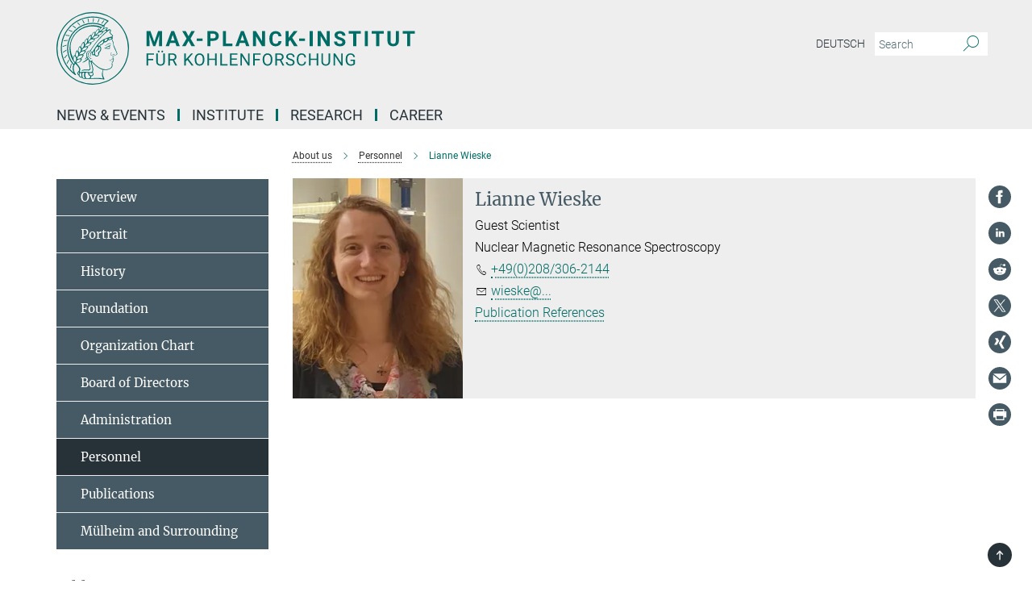

--- FILE ---
content_type: text/html; charset=utf-8
request_url: https://www.kofo.mpg.de/en/institute/personnel/133625
body_size: 15594
content:
<!DOCTYPE html>
<html prefix="og: http://ogp.me/ns#" lang="en">
<head>
  <meta http-equiv="X-UA-Compatible" content="IE=edge">
  <meta content="width=device-width, initial-scale=1.0" name="viewport">
  <meta http-equiv="Content-Type" content="text/html; charset=utf-8"/>
  <title>Lianne Wieske</title>
  
  <meta name="keywords" content="" /><meta name="description" content="" />
  
  
  
  


  <meta name="msapplication-TileColor" content="#fff" />
<meta name="msapplication-square70x70logo" content="/assets/touch-icon-70x70-16c94b19254f9bb0c9f8e8747559f16c0a37fd015be1b4a30d7d1b03ed51f755.png" />
<meta name="msapplication-square150x150logo" content="/assets/touch-icon-150x150-3b1e0a32c3b2d24a1f1f18502efcb8f9e198bf2fc47e73c627d581ffae537142.png" />
<meta name="msapplication-wide310x150logo" content="/assets/touch-icon-310x150-067a0b4236ec2cdc70297273ab6bf1fc2dcf6cc556a62eab064bbfa4f5256461.png" />
<meta name="msapplication-square310x310logo" content="/assets/touch-icon-310x310-d33ffcdc109f9ad965a6892ec61d444da69646747bd88a4ce7fe3d3204c3bf0b.png" />
<link rel="apple-touch-icon" type="image/png" href="/assets/touch-icon-180x180-a3e396f9294afe6618861344bef35fc0075f9631fe80702eb259befcd682a42c.png" sizes="180x180">
<link rel="icon" type="image/png" href="/assets/touch-icon-32x32-143e3880a2e335e870552727a7f643a88be592ac74a53067012b5c0528002367.png" sizes="32x32">

  <link rel="preload" href="/assets/roboto-v20-latin-ext_latin_greek-ext_greek_cyrillic-ext_cyrillic-700-8d2872cf0efbd26ce09519f2ebe27fb09f148125cf65964890cc98562e8d7aa3.woff2" as="font" type="font/woff2" crossorigin="anonymous">
  
  
  
  <script>var ROOT_PATH = '/';var LANGUAGE = 'en';var PATH_TO_CMS = 'https://kofo.iedit.mpg.de';var INSTANCE_NAME = 'kofo';</script>
  
      <link rel="stylesheet" media="all" href="/assets/responsive_live_green-b4104db02fad82373eaef717c39506fa87036661729168d4cfe06a4e84cae1cb.css" />
    <link rel="stylesheet" media="all" href="/assets/responsive/headerstylesheets/kofo-header-7994db30d10f9943cc1702fe3fe9940e9a06e4f2cca256c93ac0a1b3d57509b2.css" />

<script>
  window.addEventListener("load", function() {
    var linkElement = document.createElement("link");
    linkElement.rel="stylesheet";
    linkElement.href="/assets/katex/katex-4c5cd0d7a0c68fd03f44bf90378c50838ac39ebc09d5f02a7a9169be65ab4d65.css";
    linkElement.media="all";
    document.head.appendChild(linkElement);
  });
</script>


  

  

  <script>
  if(!window.DCLGuard) {
    window.DCLGuard=true;
  }
</script>
<script type="module">
//<![CDATA[
document.body.addEventListener('Base',function(){  (function (global) {
    if (global.MpgApp && global.MpgApp.object) {
      global.MpgApp.object.id = +'289258';
    }
  }(window));
});
/*-=deferred=-*/
//]]>
</script>
  <link rel="canonical" href="https://www.kofo.mpg.de/person/133625" />


  
  <meta name="csrf-param" content="authenticity_token" />
<meta name="csrf-token" content="h-KUWwovXMDHwyibrPi7mOog2jDWhUzHG1xVsVIeXSv9UIEXMtOxo7djZeigZT6ESjRcUUnq1WS2_X-9X66QaA" />
  <meta name="generator" content="JustRelate CX Cloud (www.justrelate.com)" />
  
  
      <link rel="alternate" hreflang="de" href="https://www.kofo.mpg.de/de/institut/mitarbeiter/133625" />
    <link rel="alternate" hreflang="en" href="https://www.kofo.mpg.de/en/institute/personnel/133625" />


  
    <script type="module" >
      window.allHash = { 'manifest':'/assets/manifest-04024382391bb910584145d8113cf35ef376b55d125bb4516cebeb14ce788597','responsive/modules/display_pubman_reference_counter':'/assets/responsive/modules/display_pubman_reference_counter-8150b81b51110bc3ec7a4dc03078feda26b48c0226aee02029ee6cf7d5a3b87e','responsive/modules/video_module':'/assets/responsive/modules/video_module-231e7a8449475283e1c1a0c7348d56fd29107c9b0d141c824f3bd51bb4f71c10','responsive/live/annual_report_overview':'/assets/responsive/live/annual_report_overview-f7e7c3f45d3666234c0259e10c56456d695ae3c2df7a7d60809b7c64ce52b732','responsive/live/annual_review_overview':'/assets/responsive/live/annual_review_overview-49341d85de5d249f2de9b520154d516e9b4390cbf17a523d5731934d3b9089ec','responsive/live/deferred-picture-loader':'/assets/responsive/live/deferred-picture-loader-088fb2b6bedef1b9972192d465bc79afd9cbe81cefd785b8f8698056aa04cf93','responsive/live/employee':'/assets/responsive/live/employee-ac8cd3e48754c26d9eaf9f9965ab06aca171804411f359cbccd54a69e89bc31c','responsive/live/employee_landing_page':'/assets/responsive/live/employee_landing_page-ac8cd3e48754c26d9eaf9f9965ab06aca171804411f359cbccd54a69e89bc31c','responsive/live/employee_search':'/assets/responsive/live/employee_search-47a41df3fc7a7dea603765ad3806515b07efaddd7cf02a8d9038bdce6fa548a1','responsive/live/event_overview':'/assets/responsive/live/event_overview-817c26c3dfe343bed2eddac7dd37b6638da92babec077a826fde45294ed63f3c','responsive/live/gallery_overview':'/assets/responsive/live/gallery_overview-459edb4dec983cc03e8658fafc1f9df7e9d1c78786c31d9864e109a04fde3be7','responsive/live/institute_page':'/assets/responsive/live/institute_page-03ec6d8aaec2eff8a6c1522f54abf44608299523f838fc7d14db1e68d8ec0c7a','responsive/live/institutes_map':'/assets/responsive/live/institutes_map-588c0307e4a797238ba50134c823708bd3d8d640157dc87cf24b592ecdbd874e','responsive/live/job_board':'/assets/responsive/live/job_board-0db2f3e92fdcd350960e469870b9bef95adc9b08e90418d17a0977ae0a9ec8fd','responsive/live/newsroom':'/assets/responsive/live/newsroom-c8be313dabf63d1ee1e51af14f32628f2c0b54a5ef41ce999b8bd024dc64cad2','responsive/live/organigramm':'/assets/responsive/live/organigramm-18444677e2dce6a3c2138ce8d4a01aca7e84b3ea9ffc175b801208634555d8ff','responsive/live/research_page':'/assets/responsive/live/research_page-c8be313dabf63d1ee1e51af14f32628f2c0b54a5ef41ce999b8bd024dc64cad2','responsive/live/science_gallery_overview':'/assets/responsive/live/science_gallery_overview-5c87ac26683fe2f4315159efefa651462b87429147b8f9504423742e6b7f7785','responsive/live/tabcard':'/assets/responsive/live/tabcard-be5f79406a0a3cc678ea330446a0c4edde31069050268b66ce75cfda3592da0d','live/advent_calendar':'/assets/live/advent_calendar-4ef7ec5654db2e7d38c778dc295aec19318d2c1afcbbf6ac4bfc2dde87c57f12','live/employee':'/assets/live/employee-fb8f504a3309f25dbdd8d3cf3d3f55c597964116d5af01a0ba720e7faa186337','live/employee_landing_page':'/assets/live/employee_landing_page-fb8f504a3309f25dbdd8d3cf3d3f55c597964116d5af01a0ba720e7faa186337','live/gallery_overview':'/assets/live/gallery_overview-18a0e0553dd83304038b0c94477d177e23b8b98bff7cb6dd36c7c99bf8082d12','live/podcast_page':'/assets/live/podcast_page-fe7023d277ed2b0b7a3228167181231631915515dcf603a33f35de7f4fd9566f','live/video_page':'/assets/live/video_page-62efab78e58bdfd4531ccfc9fe3601ea90abeb617a6de220c1d09250ba003d37','responsive/mpg_common/live/dropdown_list':'/assets/responsive/mpg_common/live/dropdown_list-71372d52518b3cb50132756313972768fdec1d4fa3ffa38e6655696fe2de5c0b','responsive/mpg_common/live/event_calendar':'/assets/responsive/mpg_common/live/event_calendar-719dd7e7333c7d65af04ddf8e2d244a2646b5f16d0d7f24f75b0bb8c334da6a5','responsive/mpg_common/live/event_registration':'/assets/responsive/mpg_common/live/event_registration-e6771dca098e37c2858ff2b690497f83a2808b6c642e3f4540e8587e1896c84e','responsive/mpg_common/live/expandable':'/assets/responsive/mpg_common/live/expandable-e2143bde3d53151b5ff7279eaab589f3fefb4fd31278ca9064fd6b83b38d5912','responsive/mpg_common/live/gallery_youtube_video':'/assets/responsive/mpg_common/live/gallery_youtube_video-b859711b59a5655b5fa2deb87bd0d137460341c3494a5df957f750c716970382','responsive/mpg_common/live/interactive_table':'/assets/responsive/mpg_common/live/interactive_table-bff65d6297e45592f8608cd64814fc8d23f62cb328a98b482419e4c25a31fdde','responsive/mpg_common/live/intersection-observer':'/assets/responsive/mpg_common/live/intersection-observer-9e55d6cf2aac1d0866ac8588334111b664e643e4e91b10c5cbb42315eb25d974','responsive/mpg_common/live/main_menu':'/assets/responsive/mpg_common/live/main_menu-43966868573e0e775be41cf218e0f15a6399cf3695eb4297bae55004451acada','responsive/mpg_common/live/news_publication_overview':'/assets/responsive/mpg_common/live/news_publication_overview-d1aae55c18bfd7cf46bad48f7392e51fc1b3a3b887bc6312a39e36eaa58936fa','responsive/mpg_common/live/reverse':'/assets/responsive/mpg_common/live/reverse-9d6a32ce7c0f41fbc5249f8919f9c7b76cacd71f216c9e6223c27560acf41c8b','responsive/mpg_common/live/shuffle':'/assets/responsive/mpg_common/live/shuffle-14b053c3d32d46209f0572a91d3240487cd520326247fc2f1c36ea4d3a6035eb','responsive/mpg_common/live/slick_lazyloader':'/assets/responsive/mpg_common/live/slick_lazyloader-ea2704816b84026f362aa3824fcd44450d54dffccb7fca3c853d2f830a5ce412','responsive/mpg_common/live/video':'/assets/responsive/mpg_common/live/video-55b7101b2ac2622a81eba0bdefd94b5c5ddf1476b01f4442c3b1ae855b274dcf','responsive/mpg_common/live/youtube_extension':'/assets/responsive/mpg_common/live/youtube_extension-2b42986b3cae60b7e4153221d501bc0953010efeadda844a2acdc05da907e90f','preview/_pdf_sorting':'/assets/preview/_pdf_sorting-8fa7fd1ef29207b6c9a940e5eca927c26157f93f2a9e78e21de2578e6e06edf0','preview/advent_calendar':'/assets/preview/advent_calendar-4ef7ec5654db2e7d38c778dc295aec19318d2c1afcbbf6ac4bfc2dde87c57f12','preview/annual_review_search':'/assets/preview/annual_review_search-8fa7fd1ef29207b6c9a940e5eca927c26157f93f2a9e78e21de2578e6e06edf0','preview/edit_overlays':'/assets/preview/edit_overlays-cef31afd41d708f542672cc748b72a6b62ed10df9ee0030c11a0892ae937db70','preview/employee':'/assets/preview/employee-fb8f504a3309f25dbdd8d3cf3d3f55c597964116d5af01a0ba720e7faa186337','preview/employee_landing_page':'/assets/preview/employee_landing_page-fb8f504a3309f25dbdd8d3cf3d3f55c597964116d5af01a0ba720e7faa186337','preview/gallery_overview':'/assets/preview/gallery_overview-ca27fbd8e436a0f15e28d60a0a4a5861f7f9817b9cb44cb36ae654ebe03eec2a','preview/lodash':'/assets/preview/lodash-01fbab736a95109fbe4e1857ce7958edc28a78059301871a97ed0459a73f92d2','preview/overlay':'/assets/preview/overlay-4b3006f01cc2a80c44064f57acfdb24229925bbf211ca5a5e202b0be8cd2e66e','preview/overlay_ajax_methods':'/assets/preview/overlay_ajax_methods-0cceedf969995341b0aeb5629069bf5117896d2b053822e99f527e733430de65','preview/pdf_overview':'/assets/preview/pdf_overview-8fa7fd1ef29207b6c9a940e5eca927c26157f93f2a9e78e21de2578e6e06edf0','preview/podcast_page':'/assets/preview/podcast_page-8b696f28fe17c5875ac647a54463d6cf4beda5fa758ba590dd50d4f7d11e02a0','preview/preview':'/assets/preview/preview-7d20d27ffa274bf0336cbf591613fbbffd4fa684d745614240e81e11118b65c2','preview/science_gallery_overview':'/assets/preview/science_gallery_overview-00600feadb223d3b4cb5432a27cc6bee695f2b95225cb9ecf2e9407660ebcc35','preview/video_page':'/assets/preview/video_page-5359db6cf01dcd5736c28abe7e77dabdb4c7caa77184713f32f731d158ced5a8','preview_manifest':'/assets/preview_manifest-04024382391bb910584145d8113cf35ef376b55d125bb4516cebeb14ce788597','editmarker':'/assets/editmarker-b8d0504e39fbfef0acc731ba771c770852ec660f0e5b8990b6d367aefa0d9b9c','live':'/assets/live-4aa8e228b0242df1d2d064070d3be572a1ad3e67fe8c70b092213a5236b38737','print':'/assets/print-08c7a83da7f03ca9674c285c1cc50a85f44241f0bcef84178df198c8e9805c3c','mpg_base':'/assets/mpg_base-161fbafcd07f5fc9b56051e8acd88e712c103faef08a887e51fdcf16814b7446','mpg_fouc':'/assets/mpg_fouc-e8a835d89f91cf9c99be7a651f3ca1d04175934511621130554eef6aa910482c','mpg_amd':'/assets/mpg_amd-7c9ab00ac1b3a8c78cac15f76b6d33ed50bb1347cea217b0848031018ef80c94','mpg_amd_bundle':'/assets/mpg_amd_bundle-932e0d098e1959a6b4654b199e4c02974ab670115222c010a0bcc14756fce071','responsive/friendlycaptcha/widget.module.min':'/assets/responsive/friendlycaptcha/widget.module.min-19cabfb2100ce6916acaa628a50895f333f8ffb6a12387af23054565ee2122f2','responsive/honeybadger.min':'/assets/responsive/honeybadger.min-213763a8258237e8c4d12f0dbd98d8a966023b02f7433c1a05c1bace6ef120ec','responsive_live':'/assets/responsive_live-d4b4a938cbf67a69dc6ba9767c95bb10486874f069e457abc2ad6f53c7126fac','katex/katex':'/assets/katex/katex-ca9d4097b1925d5d729e5c4c7ffcdb44112ba08c53e7183feb26afa6927cc4fd','responsive/tsmodules/cashew':'/assets/responsive/tsmodules/cashew-f2b3a6f988f933937212c2239a5008703225511ab19b4a6d6cbead2e9904ae21','responsive/tsmodules/datahandler':'/assets/responsive/tsmodules/datahandler-18b09253aa824ba684b48d41aea5edb6321851210404bdc3c47922c961181980','responsive/tsmodules/edit-menu':'/assets/responsive/tsmodules/edit-menu-ed8038730fbc4b64d700f28f3ccdcc8c33cc558e1182af3f37b6b4374a3ad3b6','responsive/tsmodules/edit':'/assets/responsive/tsmodules/edit-80ca9b5137f2eeb575e45f3ff1fd611effb73bd27d9f920d5f758c27a4212067','responsive/tsmodules/image-information':'/assets/responsive/tsmodules/image-information-2766379bd0ae7c612169084e5437d5662006eec54acbecba9f83ac8773ac20fa','responsive/tsmodules/languages':'/assets/responsive/tsmodules/languages-33d886fa0f8a758ac8817dfaf505c136d22e86a95988298f3b14cf46c870a586','responsive/tsmodules/menu':'/assets/responsive/tsmodules/menu-dc7cee42b20a68a887e06bb1979d6ecc601ff8dd361b80cc6a8190e33ab7f005','responsive/tsmodules/notify':'/assets/responsive/tsmodules/notify-44b67b61195156d3827af8dfd00797cd327f013dc404720659f2d3da19cf6f77','responsive/tsmodules/virtual-form':'/assets/responsive/tsmodules/virtual-form-31974440dbd9f79534149b9376a63b1f2e0b542abb5ba898e4fbaeef377d66ca' }
    </script>
    <script type="module">
//<![CDATA[
document.body.addEventListener('AMD',function(){    requirejs.config({
      waitSeconds:0,
      paths: allHash
    })
});
/*-=deferred=-*/
//]]>
</script></head>

 <body class="kofo employee  language-en" id="top">
  
  
  

<header class="navbar hero navigation-on-bottom">

  <div class="container remove-padding header-main-container">


    <div class="navbar-header">
        <a class="navbar-brand mpg-icon mpg-icon-logo language-en language-engreen" aria-label="Logo Max-Planck-Institut für Kohlenforschung, go to homepage" href="/en"></a>
    </div>

    <div class="lang-search">
      <div class="collapse navbar-collapse bs-navbar-collapse">
        <ul class="hidden-xs hidden-sm nav navbar-nav navbar-right navbar-meta">
          <li class="language-switcher-links">
            <li class="flag">
    <a class="icon_flag_de" href="https://www.kofo.mpg.de/de/institut/mitarbeiter/133625">Deutsch</a>
</li>


          </li>
          <li>
            <form class="navbar-form navbar-left search-field hidden-xs" role="search" action="/2603/search-result" accept-charset="UTF-8" method="get">
  <div class="form-group noindex">
    <input class="form-control searchfield"
      name="searchfield"
      placeholder="Search"
      value=""
      type="search"
      aria-label="You did not enter a query."
    />
    <button class="btn btn-default searchbutton" aria-label="Search">
      <i class="mpg-icon mpg-icon-search" role="img" aria-hidden="true"></i>
    </button>
  </div>
</form>
          </li>
          <li>
            
          </li>

        </ul>
      </div>
    </div>


    <div class="navbar-title-wrapper">

      <nav class="navbar navbar-default" aria-label="Main navigation">
        <div class="navbar-header">
          <div class="visible-xs visible-sm">
            <button class="nav-btn navbar-toggle" type="button" data-toggle="collapse" data-target="#main-navigation-container" aria-haspopup="true" aria-expanded="false" aria-label="Main navigation switch">
              <svg width="40" height="40" viewBox="-25 -25 50 50">
                <circle cx="0" cy="0" r="25" fill="none"/>
                <rect class="burgerline-1" x="-15" y="-12" width="30" height="4" fill="black"/>
                <rect class="burgerline-2" x="-15" y="-2" width="30" height="4" fill="black"/>
                <rect class="burgerline-3" x="-15" y="8" width="30" height="4" fill="black"/>
              </svg>
            </button>
          </div>
        </div>

        <div class="collapse navbar-collapse js-navbar-collapse noindex" id="main-navigation-container">

          <div class="mobile-search-pwa-container">
            <div class="mobile-search-container">
              <form class="navbar-form navbar-left search-field visible-sm visible-xs mobile clearfix" role="search" action="/2603/search-result" accept-charset="UTF-8" method="get">
  <div class="form-group noindex">
    <input class="form-control searchfield"
      name="searchfield"
      placeholder="Search"
      value=""
      type="search"
      aria-label="You did not enter a query."
    />
    <button class="btn btn-default searchbutton" aria-label="Search">
      <i class="mpg-icon mpg-icon-search" role="img" aria-hidden="true"></i>
    </button>
  </div>
</form>
            </div>
              
          </div>

          
            <ul class="nav navbar-nav col-xs-12" id="main_nav" data-timestamp="2026-01-13T10:30:14.902Z">
<li class="dropdown mega-dropdown clearfix" tabindex="0" data-positioning="1">
<a class="main-navi-item dropdown-toggle undefined" id="Root-en.0">News &amp; Events<span class="arrow-dock"></span></a><a class="dropdown-toggle visible-xs visible-sm" data-no-bs-toggle="dropdown" role="button" aria-expanded="false" aria-controls="flyout-Root-en.0"><span class="mpg-icon mpg-icon-down2"></span></a><ul id="flyout-Root-en.0" class="col-xs-12 dropdown-menu  mega-dropdown-menu row"><li class="col-xs-12 col-sm-4 menu-column"><ul class="main">
<li class="dropdown-title"><a href="/en/news" id="Root-en.0.0.0">News</a></li>
<li class="dropdown-title"><a href="/en/mediacenter" id="Root-en.0.0.1">Mediacenter</a></li>
<li class="dropdown-title"><a href="/en/current-topics/events" id="Root-en.0.0.2">Events</a></li>
<li class="dropdown-title"><a href="/943707/nobelpreis-2021" id="Root-en.0.0.3">Nobelprize 2021</a></li>
<li class="dropdown-title"><a href="/en/ziegler-lectures" id="Root-en.0.0.4">Ziegler Lectures</a></li>
<li class="dropdown-title"><a class="external" href="https://www.cec.mpg.de/en/institute/ernst-haage-award" target="_blank" id="Root-en.0.0.5">Ernst Haage Prize</a></li>
</ul></li></ul>
</li>
<li class="dropdown mega-dropdown clearfix" tabindex="0" data-positioning="1">
<a class="main-navi-item dropdown-toggle undefined" id="Root-en.1">Institute<span class="arrow-dock"></span></a><a class="dropdown-toggle visible-xs visible-sm" data-no-bs-toggle="dropdown" role="button" aria-expanded="false" aria-controls="flyout-Root-en.1"><span class="mpg-icon mpg-icon-down2"></span></a><ul id="flyout-Root-en.1" class="col-xs-12 dropdown-menu  mega-dropdown-menu row"><li class="col-xs-12 col-sm-4 menu-column"><ul class="main">
<li class="dropdown-title"><a href="/en/institute" id="Root-en.1.0.0">Overview</a></li>
<li class="dropdown-title"><a href="/en/institute/portrait" id="Root-en.1.0.1">Portrait</a></li>
<li class="dropdown-title"><a href="/en/institute/history" id="Root-en.1.0.2">History</a></li>
<li class="dropdown-title"><a href="/en/institute/foundation" id="Root-en.1.0.3">Foundation</a></li>
<li class="dropdown-title"><a href="/2491/kofo#__target_object_not_reachable" id="Root-en.1.0.4">Organizational Chart</a></li>
<li class="dropdown-title"><a href="/en/institute/board-of-directors" id="Root-en.1.0.5">Board of Directors</a></li>
<li class="dropdown-title"><a href="/en/institute/administration" id="Root-en.1.0.6">Administration</a></li>
<li class="dropdown-title"><a href="/en/institute/personnel" id="Root-en.1.0.7">Personnel</a></li>
<li class="dropdown-title">
<a href="/en/institute/publications" id="Root-en.1.0.8">Publications</a><ul><li><a class="external" href="https://www.mpg.de/154876/kohlenforschung" target="_blank" id="Root-en.1.0.8.0">Year Book Articles</a></li></ul>
</li>
<li class="dropdown-title"><a href="/en/institute/muelheim-and-surrounding" id="Root-en.1.0.9">Mülheim and Surrounding</a></li>
<li class="dropdown-title"><a href="/863544/Campus-Life" id="Root-en.1.0.10">Campus Life</a></li>
</ul></li></ul>
</li>
<li class="dropdown mega-dropdown clearfix" tabindex="0" data-positioning="3">
<a class="main-navi-item dropdown-toggle undefined" id="Root-en.2">Research<span class="arrow-dock"></span></a><a class="dropdown-toggle visible-xs visible-sm" data-no-bs-toggle="dropdown" role="button" aria-expanded="false" aria-controls="flyout-Root-en.2"><span class="mpg-icon mpg-icon-down2"></span></a><ul id="flyout-Root-en.2" class="col-xs-12 dropdown-menu  mega-dropdown-menu row">
<li class="col-xs-12 col-sm-4 menu-column"><ul class="main">
<li class="dropdown-title"><a href="/en/areas-of-research" id="Root-en.2.0.0">Overview</a></li>
<li class="dropdown-title">
<a id="Root-en.2.0.1">Organic Synthesis</a><ul><li><a href="/en/research/organic-synthesis" id="Root-en.2.0.1.0">Tobias Ritter</a></li></ul>
</li>
<li class="dropdown-title">
<a id="Root-en.2.0.2">Homogeneous Catalysis</a><ul>
<li><a href="/en/research/homogeneous-catalysis" id="Root-en.2.0.2.0">Benjamin List</a></li>
<li><a href="/1017838/turberg" id="Root-en.2.0.2.1">Mathias Turberg</a></li>
</ul>
</li>
<li class="dropdown-title">
<a id="Root-en.2.0.3">Heterogeneous Catalysis</a><ul>
<li><a href="/en/research/heterogeneous-catalysis" id="Root-en.2.0.3.0">Ferdi Schüth</a></li>
<li><a href="/en/research/heterogeneous-catalysis/felderhoff" id="Root-en.2.0.3.1">Michael Felderhoff</a></li>
<li><a href="/en/research/heterogeneous-catalysis/marlow" id="Root-en.2.0.3.2">Frank Marlow</a></li>
<li><a href="/en/research/heterogeneous-catalysis/neumann" id="Root-en.2.0.3.3">Constanze Neumann</a></li>
<li><a href="/en/research/heterogeneous-catalysis/schmidt" id="Root-en.2.0.3.4">Wolfgang Schmidt</a></li>
<li><a href="/en/research/heterogeneous-catalysis/tueysuez" id="Root-en.2.0.3.5">Harun Tüysüz</a></li>
<li><a href="/kofo/en/research/services/xrd-and-spectroscopy" id="Root-en.2.0.3.6">Claudia Weidenthaler</a></li>
<li><a href="/990687/MechSyn" id="Root-en.2.0.3.7">MechSyn</a></li>
<li><a href="/1039625/Minerva-Carbon" id="Root-en.2.0.3.8">Minerva Carbon</a></li>
</ul>
</li>
<li class="dropdown-title">
<a id="Root-en.2.0.4">Organometallic Chemistry</a><ul><li><a href="/en/research/organometallic-chemistry" id="Root-en.2.0.4.0">Alois Fürstner</a></li></ul>
</li>
</ul></li>
<li class="col-xs-12 col-sm-4 menu-column"><ul class="main">
<li class="dropdown-title">
<a id="Root-en.2.1.0">Molecular Theory and Spectroscopy</a><ul>
<li><a href="/en/research/molecular-theory-and-spectroscopy" id="Root-en.2.1.0.0">Frank Neese</a></li>
<li><a href="/en/research/molecular-theory-and-spectroscopy/atanasov" id="Root-en.2.1.0.1">Mihail Atanasov</a></li>
<li><a href="/en/research/molecular-theory-and-spectroscopy/auer" id="Root-en.2.1.0.2">Alexander Auer</a></li>
<li><a href="/en/research/molecular-theory-and-spectroscopy/van-gastel" id="Root-en.2.1.0.3">Maurice van Gastel</a></li>
<li><a href="/en/research/molecular-theory-and-spectroscopy/helmich-paris" id="Root-en.2.1.0.4">Benjamin Helmich-Paris</a></li>
<li><a href="/en/research/molecular-theory-and-spectroscopy/manganas" id="Root-en.2.1.0.5">Dimitrios Manganas</a></li>
<li><a href="/en/research/molecular-theory-and-spectroscopy/pantazis" id="Root-en.2.1.0.6">Dimitrios Pantazis</a></li>
<li><a href="/970824/qiu" id="Root-en.2.1.0.7">Guanqi Qiu</a></li>
</ul>
</li>
<li class="dropdown-title">
<a id="Root-en.2.1.1">Biocatalysis</a><ul><li><a href="/en/research/biocatalysis" id="Root-en.2.1.1.0">Manfred T. Reetz</a></li></ul>
</li>
<li class="dropdown-title">
<a id="Root-en.2.1.2">Sustainable Catalysis</a><ul><li><a href="/1025115/cornella" id="Root-en.2.1.2.0">Josep Cornellà</a></li></ul>
</li>
</ul></li>
<li class="col-xs-12 col-sm-4 menu-column"><ul class="main">
<li class="dropdown-title">
<a id="Root-en.2.2.0">Service Departments</a><ul>
<li><a href="/en/forschung/service-departments" id="Root-en.2.2.0.0">Overview</a></li>
<li><a href="/en/research/services/it" id="Root-en.2.2.0.1">Christian Baumert: IT</a></li>
<li><a href="/en/research/services/library" id="Root-en.2.2.0.2">Christian Baumert: Library</a></li>
<li><a href="/en/research/services/nmr" id="Root-en.2.2.0.3">Christophe Farès: Nuclear Magnetic Resonance Spectroscopy</a></li>
<li><a href="/en/research/service-departments/emray" id="Root-en.2.2.0.4">Christian W. Lehmann: Chemical Crystallography and Electron Microscopy</a></li>
<li><a href="/en/research/services/ms" id="Root-en.2.2.0.5">Wolfgang Schrader: Mass Spectrometry Laboratory</a></li>
<li><a href="/en/research/services/gclc" id="Root-en.2.2.0.6">Philipp Schulze: Chromatography</a></li>
<li><a href="/en/research/services/technical-laboratories" id="Root-en.2.2.0.7">Nils Theyssen: Technical Laboratories and Central Safety</a></li>
<li><a href="/kofo/en/research/services/xrd-and-spectroscopy" id="Root-en.2.2.0.8">Claudia Weidenthaler: XRD &amp; Spectroscopy</a></li>
<li><a href="/en/research/services/orca" id="Root-en.2.2.0.9">Frank Wennmohs: ORCA</a></li>
</ul>
</li>
<li class="dropdown-title"><a href="/en/research/previous-groupleaders" id="Root-en.2.2.1">Previous Group Leaders</a></li>
</ul></li>
</ul>
</li>
<li class="dropdown mega-dropdown clearfix" tabindex="0" data-positioning="1">
<a class="main-navi-item dropdown-toggle undefined" id="Root-en.3"> Career<span class="arrow-dock"></span></a><a class="dropdown-toggle visible-xs visible-sm" data-no-bs-toggle="dropdown" role="button" aria-expanded="false" aria-controls="flyout-Root-en.3"><span class="mpg-icon mpg-icon-down2"></span></a><ul id="flyout-Root-en.3" class="col-xs-12 dropdown-menu  mega-dropdown-menu row"><li class="col-xs-12 col-sm-4 menu-column"><ul class="main">
<li class="dropdown-title"><a href="/career" id="Root-en.3.0.0">Overview</a></li>
<li class="dropdown-title"><a href="/862890/How-to-apply" id="Root-en.3.0.1">How to apply</a></li>
<li class="dropdown-title"><a href="/en/job-advertisements" id="Root-en.3.0.2">Job Advertisements</a></li>
<li class="dropdown-title"><a href="/863544/Campus-Life" id="Root-en.3.0.3">Campus Life</a></li>
<li class="dropdown-title"><a href="/862987/Ausbildung" id="Root-en.3.0.4">Apprentice Program</a></li>
<li class="dropdown-title"><a href="/863827/schule-und-praktikum" id="Root-en.3.0.5">Teachers and Students</a></li>
</ul></li></ul>
</li>
</ul>

          <div class="text-center language-switcher visible-xs visible-sm">
            <li class="flag">
    <a class="icon_flag_de" href="https://www.kofo.mpg.de/de/institut/mitarbeiter/133625">Deutsch</a>
</li>


          </div>
        </div>
      </nav>
    </div>
  </div>
</header>

<header class="container-full-width visible-print-block">
  <div class="container">
    <div class="row">
      <div class="col-xs-12">
        <div class="content">
              <span class="mpg-icon mpg-icon-logo custom-print-header language-en">
                Max-Planck-Institut für Kohlenforschung
              </span>
        </div>
      </div>
    </div>
  </div>
</header>

<script type="module">
//<![CDATA[
document.body.addEventListener('Base',function(){  var mainMenu;
  if(typeof MpgCommon != "undefined") {
    mainMenu = new MpgCommon.MainMenu();
  }
});
/*-=deferred=-*/
//]]>
</script>
  
  <div id="page_content">
    <div class="container content-wrapper">
  <div class="row">
    <article class="col-md-9 col-md-push-3">

      <div class="noindex">
  <nav class="hidden-print" aria-label="breadcrumb">
    <ol class="breadcrumb clearfix" vocab="http://schema.org/" typeof="BreadcrumbList">

          <li class="breadcrumb-item" property="itemListElement" typeof="ListItem">
            <a property="item"
               typeof="WebPage"
               href="/en/institute"
               class=""
               title="">
              <span property="name">About us</span>
            </a>
            <meta property="position" content="1">
          </li>
          <li class="breadcrumb-item" property="itemListElement" typeof="ListItem">
            <a property="item"
               typeof="WebPage"
               href="/en/institute/personnel"
               class=""
               title="">
              <span property="name">Personnel</span>
            </a>
            <meta property="position" content="2">
          </li>
      <li class="breadcrumb-item active" property="itemListElement" typeof="ListItem" aria-current="page">
        <span property="name">Lianne Wieske</span>
        <meta property="position" content="3">
      </li>
    </ol>
  </nav>
</div>



      <div class="content">
        <div class="employee employee_details">
  <div class="col-md-12 person-extension-no-float">
  <div class="person-extension row container-fluid">
    <div class="row">
      <div class="col-xs-4 col-sm-3 col-md-4 col-lg-3 image-box"><picture class="" data-iesrc="/employee_images/133625-1727446221?t=eyJ3aWR0aCI6MjEzLCJoZWlnaHQiOjI3NCwiZml0IjoiY3JvcCIsImZpbGVfZXh0ZW5zaW9uIjoianBnIn0%3D--0b480803c5ad3514aaa970998235b6a9f7c51e64" data-alt="Image of Lianne Wieske" data-class="img-responsive"><source media="(max-width: 767px)" srcset="/employee_images/133625-1727446221?t=eyJ3aWR0aCI6MjQ2LCJoZWlnaHQiOjMxNiwiZml0IjoiY3JvcCIsImZpbGVfZXh0ZW5zaW9uIjoid2VicCJ9--9dbe8aa4926f0ad1e2a60651069f65b0944e122c 246w, /employee_images/133625-1727446221?t=eyJ3aWR0aCI6NDkyLCJoZWlnaHQiOjYzMywiZml0IjoiY3JvcCIsImZpbGVfZXh0ZW5zaW9uIjoid2VicCJ9--6e52535e4b4205ebb67aba4eb22138989c748202 492w" sizes="246px" type="image/webp" /><source media="(max-width: 767px)" srcset="/employee_images/133625-1727446221?t=eyJ3aWR0aCI6MjQ2LCJoZWlnaHQiOjMxNiwiZml0IjoiY3JvcCIsImZpbGVfZXh0ZW5zaW9uIjoianBnIn0%3D--4c9892119c0e806d87a70133f346265944406cd5 246w, /employee_images/133625-1727446221?t=eyJ3aWR0aCI6NDkyLCJoZWlnaHQiOjYzMywiZml0IjoiY3JvcCIsImZpbGVfZXh0ZW5zaW9uIjoianBnIn0%3D--bbc56090fad0f128a66d4f1f7702fb264804aecc 492w" sizes="246px" type="image/jpeg" /><source media="(min-width: 768px) and (max-width: 991px)" srcset="/employee_images/133625-1727446221?t=eyJ3aWR0aCI6MTg4LCJoZWlnaHQiOjI0MSwiZml0IjoiY3JvcCIsImZpbGVfZXh0ZW5zaW9uIjoid2VicCJ9--a228ac2ebbb8f673d924cfff3642ed1bdf6a599c 188w, /employee_images/133625-1727446221?t=eyJ3aWR0aCI6Mzc2LCJoZWlnaHQiOjQ4MywiZml0IjoiY3JvcCIsImZpbGVfZXh0ZW5zaW9uIjoid2VicCJ9--e0162ae97ac4907342f685fbbdba025fa0ef0919 376w" sizes="188px" type="image/webp" /><source media="(min-width: 768px) and (max-width: 991px)" srcset="/employee_images/133625-1727446221?t=eyJ3aWR0aCI6MTg4LCJoZWlnaHQiOjI0MSwiZml0IjoiY3JvcCIsImZpbGVfZXh0ZW5zaW9uIjoianBnIn0%3D--31c31776cc51b331dc6f0a1302d1ce0ca8ba5fc8 188w, /employee_images/133625-1727446221?t=eyJ3aWR0aCI6Mzc2LCJoZWlnaHQiOjQ4MywiZml0IjoiY3JvcCIsImZpbGVfZXh0ZW5zaW9uIjoianBnIn0%3D--5511ce6055de89f9fc4321f674a64d86db24e700 376w" sizes="188px" type="image/jpeg" /><source media="(min-width: 992px) and (max-width: 1199px)" srcset="/employee_images/133625-1727446221?t=eyJ3aWR0aCI6MjQ2LCJoZWlnaHQiOjMxNiwiZml0IjoiY3JvcCIsImZpbGVfZXh0ZW5zaW9uIjoid2VicCIsInF1YWxpdHkiOjg2fQ%3D%3D--dd2b4cf97cbcd3f69cedf2c365a9392bdc5c3c73 246w, /employee_images/133625-1727446221?t=eyJ3aWR0aCI6NDkyLCJoZWlnaHQiOjYzMywiZml0IjoiY3JvcCIsImZpbGVfZXh0ZW5zaW9uIjoid2VicCJ9--6e52535e4b4205ebb67aba4eb22138989c748202 492w" sizes="246px" type="image/webp" /><source media="(min-width: 992px) and (max-width: 1199px)" srcset="/employee_images/133625-1727446221?t=eyJ3aWR0aCI6MjQ2LCJoZWlnaHQiOjMxNiwiZml0IjoiY3JvcCIsImZpbGVfZXh0ZW5zaW9uIjoianBnIn0%3D--4c9892119c0e806d87a70133f346265944406cd5 246w, /employee_images/133625-1727446221?t=eyJ3aWR0aCI6NDkyLCJoZWlnaHQiOjYzMywiZml0IjoiY3JvcCIsImZpbGVfZXh0ZW5zaW9uIjoianBnIn0%3D--bbc56090fad0f128a66d4f1f7702fb264804aecc 492w" sizes="246px" type="image/jpeg" /><source media="(min-width: 1200px)" srcset="/employee_images/133625-1727446221?t=eyJ3aWR0aCI6MjEzLCJoZWlnaHQiOjI3NCwiZml0IjoiY3JvcCIsImZpbGVfZXh0ZW5zaW9uIjoid2VicCIsInF1YWxpdHkiOjg2fQ%3D%3D--3e1d41ff4b1ea8928e6734bc473242a90f797dea 213w, /employee_images/133625-1727446221?t=eyJ3aWR0aCI6NDI2LCJoZWlnaHQiOjU0OCwiZml0IjoiY3JvcCIsImZpbGVfZXh0ZW5zaW9uIjoid2VicCJ9--27646ab4f30e7fedcf3f03ebd360565617825a1c 426w" sizes="213px" type="image/webp" /><source media="(min-width: 1200px)" srcset="/employee_images/133625-1727446221?t=eyJ3aWR0aCI6MjEzLCJoZWlnaHQiOjI3NCwiZml0IjoiY3JvcCIsImZpbGVfZXh0ZW5zaW9uIjoianBnIn0%3D--0b480803c5ad3514aaa970998235b6a9f7c51e64 213w, /employee_images/133625-1727446221?t=eyJ3aWR0aCI6NDI2LCJoZWlnaHQiOjU0OCwiZml0IjoiY3JvcCIsImZpbGVfZXh0ZW5zaW9uIjoianBnIn0%3D--15cfa456dc32a941940a2189e1aa62a84d620d39 426w" sizes="213px" type="image/jpeg" /><img alt="Image of Lianne Wieske" data-src="/employee_images/133625-1727446221?t=eyJ3aWR0aCI6MjEzLCJoZWlnaHQiOjI3NCwiZml0IjoiY3JvcCIsImZpbGVfZXh0ZW5zaW9uIjoianBnIn0%3D--0b480803c5ad3514aaa970998235b6a9f7c51e64" class="img-responsive" loading="lazy" src="data:image/svg+xml,%3Csvg%20xmlns%3D%22http%3A//www.w3.org/2000/svg%22%20width%3D%221%22%20height%3D%221%22%3E%3C/svg%3E" /></picture></div>
      <div class="col-xs-8 col-sm-9 col-md-8 col-lg-9">
          <header class="employee-header">
            <h1 class="h2 h2-gray">
              Lianne Wieske
              
            </h1>
          </header>
            <span class="position">
              Guest Scientist
            </span><br>

        <div class="contact-info no-img">
              <span class="organization">
                Nuclear Magnetic Resonance Spectroscopy
              </span><br>
              <span class="phone mpg-icon mpg-icon-phone">
                <a href="tel:+49(0)208/306-2144">+49(0)208/306-2144</a>
              </span><br>
            <div class="emails">
                <li><span class="email mpg-icon mpg-icon-email"> <a data-indirect-mail="true" href="mailto:abde4a16681e61f34f37a0252a60e9651b67">wieske@...</a></span></li>
            </div>

          
            <div class="no_print employee_content_box employee_links_section">
    <div class="line_bottom links">
      <a class="links_curriculum" rel="nofollow" href="/publication-search/289258?person=persons301523">Publication References</a>
    </div>
  </div>

        </div>
      </div>
    </div>
  </div>
</div>






</div>

      </div>
      <div class="social-media-buttons hidden-print ">
  <a class="social-button facebook" target="_blank" title="Facebook" href="http://www.facebook.com/sharer.php?t=Max-Planck-Institut+f%C3%BCr+Kohlenforschung+-+Lianne+Wieske&u=https%3A%2F%2Fwww.kofo.mpg.de%2Fperson%2F133625"></a>
  <a class="social-button linkedin" target="_blank" title="LinkedIn" href="https://www.linkedin.com/sharing/share-offsite/?url=https%3A%2F%2Fwww.kofo.mpg.de%2Fperson%2F133625"></a>
  <a class="social-button reddit" target="_blank" title="Reddit" href="https://reddit.com/submit?title=Max-Planck-Institut+f%C3%BCr+Kohlenforschung+-+Lianne+Wieske&url=https%3A%2F%2Fwww.kofo.mpg.de%2Fperson%2F133625"></a>
  
  
  <a class="social-button twitter" target="_blank" title="Twitter" href="http://twitter.com/intent/tweet?text=Max-Planck-Institut+f%C3%BCr+Kohlenforschung+-+Lianne+Wieske&url=https%3A%2F%2Fwww.kofo.mpg.de%2Fperson%2F133625"></a>
  <a class="social-button whatsapp visible-xs" title="WhatsApp" href="whatsapp://send?text=Max-Planck-Institut+f%C3%BCr+Kohlenforschung+-+Lianne+Wieske+https%3A%2F%2Fwww.kofo.mpg.de%2Fperson%2F133625"></a>
  <a class="social-button xing" target="_blank" title="Xing" href="https://www.xing.com/spi/shares/new?url=https%3A%2F%2Fwww.kofo.mpg.de%2Fperson%2F133625"></a>
  <a class="social-button email" title="E-Mail" href="mailto:?body=https%3A%2F%2Fwww.kofo.mpg.de%2Fperson%2F133625&subject=Max-Planck-Institut%20f%C3%BCr%20Kohlenforschung%20-%20Lianne%20Wieske"></a>
  <a class="social-button print" title="Print" href=""></a>
</div>
<script>
  function updateMastodonHref(event, link) {
    event.preventDefault();

    let site = prompt("Enter the Mastodon server you're using (e.g., mastodon.social):");

    if (site) {
      try {
        let inputUrl;

        if (site.startsWith('http')) {
          inputUrl = new URL(site);
          inputUrl.protocol = "https:"
        } else {
          inputUrl = new URL('https://' + site);
        }

        let hostname = inputUrl.hostname;

        let url = new URL(link.href);
        url.hostname = hostname;

        window.open(url.toString(), "_blank");
      } catch (e) {
        console.error("Error updating Mastodon URL:", e);
        alert("Please enter a valid domain name");
      }
    }

    return false;
  }
</script>

    </article>
    <aside class="sidebar hidden-print">

      <div class="col-md-3 col-md-pull-9">
        <div class="sidebar-slider">
          <div class="side-nav-scroller">
            
          </div>
        </div>
        <div class="graybox_container noindex hidden-print">
  
  
    <div class="linklist graybox clearfix">
      <ul>
          <li><a target="_self" class="" href="/en/institute">Overview</a></li>
          <li><a target="_self" class="" href="/en/institute/portrait">Portrait</a></li>
          <li><a target="_self" class="" href="/en/institute/history">History</a></li>
          <li><a target="_self" class="" href="/en/institute/foundation">Foundation</a></li>
          <li><a target="_self" class="" href="/en/institute/organizational-chart">Organization Chart</a></li>
          <li><a target="_self" class="" href="/en/institute/board-of-directors">Board of Directors</a></li>
          <li><a target="_self" class="" href="/en/institute/administration">Administration</a></li>
          <li><a target="_self" class="" data-samepage="true" href="/en/institute/personnel">Personnel</a></li>
          <li><a target="_self" class="" href="/en/institute/publications">Publications</a></li>
          <li><a target="_self" class="" href="/en/institute/muelheim-and-surrounding">Mülheim and Surrounding</a></li>
      </ul>
      <script type="text/javascript">
        /*-=deferred=-*/
        document
          .querySelectorAll(".linklist.graybox a[data-samepage]")
          .forEach(function(link) {
            if (link.hash == location.hash) link.classList.add("active")
          })
        document
          .querySelectorAll(".linklist.graybox a[data-childrenpage]")
          .forEach(function(link) {
            if (link.hash == location.hash) link.classList.add("active")
          })
      </script>
    </div>
</div>

            <div class="col2_box_teaser group_ext no_print group-extension">
    <h3>Address</h3>
    <div class="dotted_line">
    </div>
  </div>
  <div class="no_print employee_content_box">
    <div class="content line_bottom address">
          <p class="institute">Max-Planck-Institut für Kohlenforschung</p>
          <p class="additional_address_line">NMR</p>
        <p class="name">Lianne Wieske</p>
        <p class="street">Kaiser-Wilhelm-Platz 1</p>
        <p class="city">45470  Mülheim an der Ruhr</p>
        <p class="country"></p>
    </div>
  </div>


          
          
      </div>
    </aside>

    

  </div>
</div>

  </div>
  <div class="footer-wrap noindex">
  <footer class="container-full-width green footer trngl-footer hidden-print">
      <svg viewbox="0 0 1 1" style="width:100%; height:4em; overflow:visible" preserveAspectRatio="none">
        <path class="footer-triangle" d="M 0 1 L 1 0 L 1 1.1 L 0 1.1" fill="none"/>
      </svg>
    <div class="container invert">
      <div class="row">
        <div class="to-top-dummy"></div>
          <a id="to-top-button" class="to-top" href="#top">Top</a>
          <div class="col-md-12 columns-quicklinks-container">
            
                <div class="footer-focus">
  <h4 class="h3 footer-link-header" tabindex="0" aria-haspopup="true" aria-expanded="false">Quick Start <i class="mpg-icon mpg-icon-down2"></i></h4>
  <ul class="footer-links">
    <li><a class="" href="/en/institute/publications">Publications</a> </li>
    <li><a class="external" href="https://www.mpg.de/en">Max Planck Society</a> </li>
    <li><a class="" href="/en/institute/contact-and-route-description">Contact and route description</a> </li>
  </ul>
</div>

                <div class="footer-focus">
  <h4 class="h3 footer-link-header" tabindex="0" aria-haspopup="true" aria-expanded="false">Social Media <i class="mpg-icon mpg-icon-down2"></i></h4>
  <ul class="footer-links">
    <li><a class="external" href="https://www.facebook.com/mpiKofo/?ref=bookmarks">Facebook</a> </li>
    <li><a class="external" href="https://www.youtube.com/channel/UCZuZ4PJhVOSQKKlpG7iyKHA">Youtube</a> </li>
    <li><a class="external" href="https://www.instagram.com/mpi_kofo/">Instagram</a> </li>
  </ul>
</div>

                
                

                      </div>
      </div>
    </div>
  </footer>
  <footer class="container-full-width darkgreen institute-subfooter hidden-print">
  <div class="container space-between invert">
      <div class="logo">
            <a target="_blank" href="https://www.mpg.de/en">
              <div class="mpg-icon mpg-icon-logo"></div>
</a>            <a target="_blank" href="https://www.mpg.de/en">
              <div class="copyright-text copyright-text-upper">
                <span class="">Max-Planck-Gesellschaft</span>
              </div>
</a>
      </div>

      <div class="links">
  <ul>
    
      <li><a target="_self" href="/2675/imprint">Imprint</a></li><li><a target="_self" href="/1015156/Datenschutz">Privacy Policy</a></li><li><a target="_self" href="/1034349/Accessibility">Accessibility</a></li>
  </ul>
</div>


      <div class="copyright">
        <div class="copyright-sign">
          ©
        </div>
        <p class="copyright-text copyright-text-right">2026, Max-Planck-Gesellschaft</p>
      </div>
    </div>
</footer>

  <footer class="container-full-width visible-print-block">
    <div class="container">
      <div class="row">
        <div class="col-xs-12">
          <div class="content">
            <p>© 2003-2026, Max-Planck-Gesellschaft</p>
          </div>
        </div>
      </div>
    </div>
  </footer>
</div>
<div class="visible-print print-footer">
  <div class="print-footer-button print-webview-toggle">
    Web-View
  </div>
  <div class="print-footer-button print-page">
    Print Page
  </div>
  <div class="print-footer-button">
    <a target="mpg_print_window" class="print-footer-button print-open-window" rel="nofollow" href="/en/institute/personnel?print=yes">Open in new window</a>
  </div>


  <span class="print-estimate-label">
    Estimated DIN-A4 page-width
  </span>
</div>


  
<div id="go_to_live" class="hidden-print noindex"><a class="infobox_link" target="_blank" title="https://kofo.iedit.mpg.de/289258/Mitarbeiter" rel="nofollow" href="https://kofo.iedit.mpg.de/289258/Mitarbeiter">Go to Editor View</a></div>

    <script type="module">
//<![CDATA[
document.body.addEventListener('AMD',function(){      amdRequest()
});
/*-=deferred=-*/
//]]>
</script>  <script>
    if (false) {
      linkElement = document.createElement("link");
      linkElement.rel = "stylesheet";
      linkElement.href ="/assets/fonts-special-char-7274d8a728aace1da7f15ed582e09518d08e137c9df0990d5bf76c594f23be2d.css";
      linkElement.media = "all";

      document.head.appendChild(linkElement);
    }
  </script>
  <script type="module">
    window.addEventListener('DOMContentLoaded', (event) => {
      var loadingChain = [
        {
          name:"Base",
          script:"/assets/mpg_base-161fbafcd07f5fc9b56051e8acd88e712c103faef08a887e51fdcf16814b7446.js"
        },
        {
          name:"Fouc",
          script:"/assets/mpg_fouc-e8a835d89f91cf9c99be7a651f3ca1d04175934511621130554eef6aa910482c.js"
        }
      ];

      loadingChain = loadingChain.concat(window.additionalDependencies || []);

      loadingChain.push(
        {
          name:"AMD",
          script:"/assets/mpg_amd-7c9ab00ac1b3a8c78cac15f76b6d33ed50bb1347cea217b0848031018ef80c94.js"
        },
      );

      loadingChain.push(
        {
          name:"Page",
          script:"/assets/responsive/live/employee-ac8cd3e48754c26d9eaf9f9965ab06aca171804411f359cbccd54a69e89bc31c.js"
        }
      );

      var loadNext = function () {
        if (loadingChain.length == 0 ) {
          window.loadingChainProcessed = true;
          return;
        };
        var nextScript = loadingChain.shift();

        var scriptElement = document.createElement("script");
        scriptElement.src=nextScript.script;
        scriptElement.setAttribute("defer","");
        scriptElement.onload=function(){
          document.body.dispatchEvent(new CustomEvent(nextScript.name));
          loadNext();
        }
        document.head.appendChild(scriptElement);
      };
      loadNext();

    });


  </script>
  
  
<!-- START Matomo tracking code -->

<!-- For privacy details see https://www.mpg.de/datenschutzhinweis or https://www.mpg.de/privacy-policy -->

<script type='module'>
  (function(){
      var s, d = document, e = d.createElement('script');
      e.type = 'text/javascript';
      e.src = '//statistik.mpg.de/api.js';
      e.async = true;
      e.onload = function () {
      try {
             var p = Piwik.getTracker('//statistik.mpg.de/api', 422);
             p.setCustomDimension(1, "en");
             p.setCustomDimension(3, "en");
             p.trackPageView();
             p.enableLinkTracking();
         } catch (e) {}
      };
      s = d.getElementsByTagName('script')[0]; s.parentNode.insertBefore(e, s);
  })();
</script><noscript><p><img src='//statistik.mpg.de/api?idsite=601&rec=1' style='border:0' alt=''/></p></noscript>
<!-- END Matomo tracking code  -->


  
</body>
</html>
